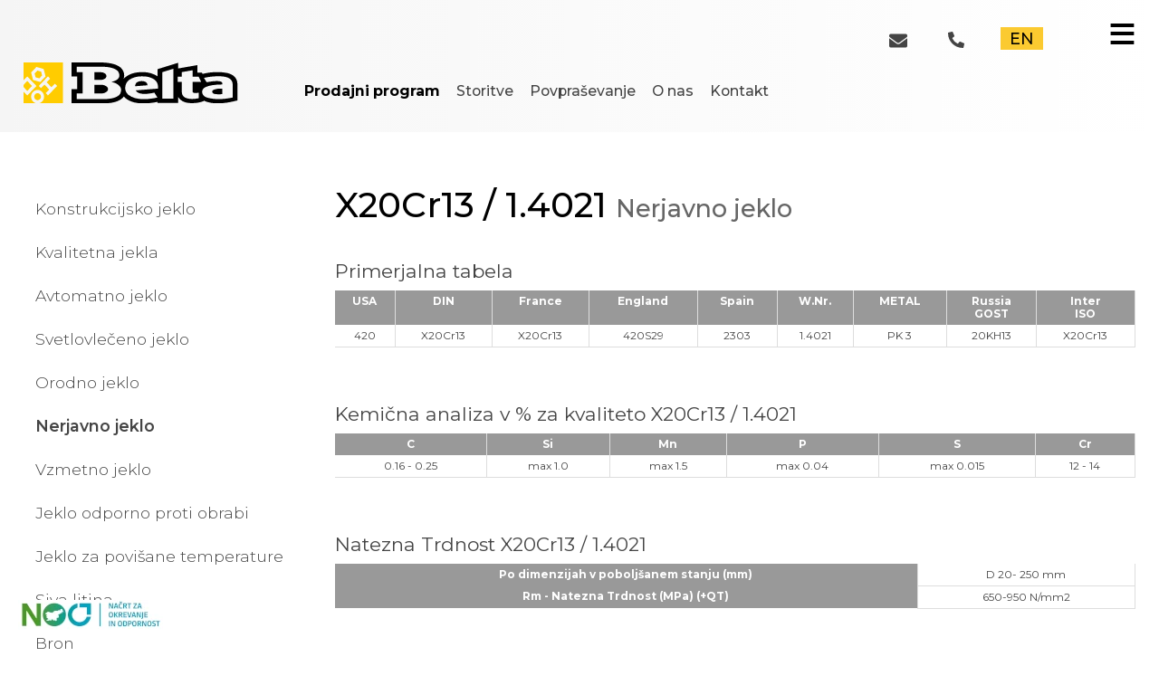

--- FILE ---
content_type: text/html; charset=UTF-8
request_url: https://www.belta.si/x20cr13-1-4021
body_size: 9471
content:
<!DOCTYPE html><html><head><title>X20CR13 / 1.4021 | NERJAVNO JEKLO</title><meta content='X20Cr13 / 1.4021, 420, X20Cr13, X20Cr13, 420S29, 2303, 1.4021, PK 3, 20KH13, X20Cr13, belta d.o.o.' name=Description><meta charset=utf-8><meta content=index,follow name=Robots>
<link rel=canonical href='https://www.belta.si/'><meta property=og:site_name content='Belta d.o.o.'>
<meta property=og:url content='https://www.belta.si/'>
<meta property=og:type content='website'>
<meta property=og:locale content='sl_SI'><meta property=og:title content='X20CR13 / 1.4021 | NERJAVNO JEKLO'>
<meta property=og:image content='https://www.belta.si/favicon/belta.jpg'>
<meta property=og:image:secure_url content='https://www.belta.si/favicon/belta.jpg'>
<meta property=og:description content='X20Cr13 / 1.4021, 420, X20Cr13, X20Cr13, 420S29, 2303, 1.4021, PK 3, 20KH13, X20Cr13, belta d.o.o.'>
<meta content='index,follow' name=Robots>
<link href=https://www.belta.si/doc2/favicon/belta-Favicon-32x32.png rel=icon sizes=32x32>
<link href=https://www.belta.si/doc2/favicon/belta-Favicon-192x192.png rel=icon sizes=192x192>
<link href=https://www.belta.si/doc2/favicon/belta-Favicon-180x180.png rel=apple-touch-icon-precomposed>
<link href=https://www.belta.si/doc2/favicon/belta-logo-icon-120x120.png rel=apple-touch-icon sizes=120x120>
<link href=https://www.belta.si/doc2/favicon/belta-logo-icon-152x152.png rel=apple-touch-icon sizes=152x152>
<link href=https://www.belta.si/doc2/favicon/belta-logo-icon-512x512.png rel=apple-touch-icon sizes=512x512>
<meta content=https://www.belta.si/doc2/favicon/belta-Favicon-270x270.png name=msapplication-TileImage>
<meta name=viewport content='width=device-width, initial-scale=1'><link href=https://www.belta.si/pic/min.css?102645 rel=stylesheet><body><div id=SideNav class=SideNavOff></div><span id=SideNavOpen></span>
								<div class=introMax11>
								
								<div class=sys><a href=https://en.belta.si title='english language'>EN</a><a class=pho href=tel:0038628215290 title=0038628215290><svg viewBox="0 0 512 512"><path d="m497.39 361.8-112-48a24 24 0 0 0-28 6.9l-49.6 60.6A370.66 370.66 0 0 1 130.6 204.11l60.6-49.6a23.94 23.94 0 0 0 6.9-28l-48-112A24.16 24.16 0 0 0 122.6.61l-104 24A24 24 0 0 0 0 48c0 256.5 207.9 464 464 464a24 24 0 0 0 23.4-18.6l24-104a24.29 24.29 0 0 0-14.01-27.6z"/></svg></a>
<a class=ema href=mailto:info@belta.si title=info@belta.si><svg viewBox="0 0 512 512"><path d="M502.3 190.8c3.9-3.1 9.7-.2 9.7 4.7V400c0 26.5-21.5 48-48 48H48c-26.5 0-48-21.5-48-48V195.6c0-5 5.7-7.8 9.7-4.7 22.4 17.4 52.1 39.5 154.1 113.6 21.1 15.4 56.7 47.8 92.2 47.6 35.7.3 72-32.8 92.3-47.6 102-74.1 131.6-96.3 154-113.7zM256 320c23.2.4 56.6-29.2 73.4-41.4 132.7-96.3 142.8-104.7 173.4-128.7 5.8-4.5 9.2-11.5 9.2-18.9v-19c0-26.5-21.5-48-48-48H48C21.5 64 0 85.5 0 112v19c0 7.4 3.4 14.3 9.2 18.9 30.6 23.9 40.7 32.4 173.4 128.7 16.8 12.2 50.2 41.8 73.4 41.4z"/></svg></a></div><div class=clear></div>
								
									<div class=wr1>
									
											

										
										
											<header class=he1>
											<h1><span>X20CR13 / 1.4021 | NERJAVNO JEKLO></span><a href=https://www.belta.si/ title='X20CR13 / 1.4021 | NERJAVNO JEKLO'><img src=https://www.belta.si/pic/belta.svg?102645  alt='Belta d.o.o.'></a></h1>
											</header>
											
											<nav id=na2><ul><li><a href=https://www.belta.si/domov title='Domov'>Domov</a></li><li class=on1><a href=https://www.belta.si/prodajni-program title='Prodajni program'>Prodajni program</a></li><li><a href=https://www.belta.si/storitve title='Storitve'>Storitve</a></li><li><a href=https://www.belta.si/povprasevanje title='Povpraševanje'>Povpraševanje</a></li><li><a href=https://www.belta.si/o-podjetju title='O nas'>O nas</a></li><li><a href=https://www.belta.si/kontakt title='Kontakt'>Kontakt</a></li></ul></nav>
											
											<div class=clear></div>
									
									</div>
								</div>
								<div id=max1bg><div class='wr1 cf'><aside id=as1><ul id=na3><li class=a0><a href=https://www.belta.si/konstrukcijsko-jeklo title='Konstrukcijsko jeklo'>Konstrukcijsko jeklo</a><li class=a0><a href=https://www.belta.si/kvalitetna-jekla title='Kvalitetna jekla'>Kvalitetna jekla</a><li class=a0><a href=https://www.belta.si/avtomatno-jeklo title='Avtomatno jeklo'>Avtomatno jeklo</a><li class=a0><a href=https://www.belta.si/svetlovleceno-jeklo title='Svetlovlečeno jeklo'>Svetlovlečeno jeklo</a><li class=a0><a href=https://www.belta.si/orodno-jeklo title='Orodno jeklo'>Orodno jeklo</a><li class=a1><a href=https://www.belta.si/nerjavno-jeklo title='Nerjavno jeklo'>Nerjavno jeklo</a><li class=a0><a href=https://www.belta.si/vzmetno-jeklo title='Vzmetno jeklo'>Vzmetno jeklo</a><li class=a0><a href=https://www.belta.si/jeklo-odporno-proti-obrabi title='Jeklo odporno proti obrabi'>Jeklo odporno proti obrabi</a><li class=a0><a href=https://www.belta.si/jeklo-za-povisane-temperature title='Jeklo za povišane temperature'>Jeklo za povišane temperature</a><li class=a0><a href=https://www.belta.si/siva-litina title='Siva litina'>Siva litina</a><li class=a0><a href=https://www.belta.si/bron title='Bron'>Bron</a><li class=a0><a href=https://www.belta.si/medenina title='Medenina'>Medenina</a><li class=a0><a href=https://www.belta.si/aluminij title='Aluminij'>Aluminij</a></ul></aside><section id=se3><h2 class=h21>X20Cr13 / 1.4021 <span>Nerjavno jeklo</span></h2><h3 class=h31>Primerjalna tabela</h3><table class=zebra2>
<tr><th>USA</th>
<th>DIN</th>
<th>France</th>
<th>England</th>
<th>Spain</th>
<th>W.Nr.</th>
<th>METAL</th>
<th>Russia<br>GOST</th>
<th>Inter<br>ISO</th>
</tr>
<tr>
<td data-label='USA'>420</td>
<td data-label='DIN'>X20Cr13</td>
<td data-label='France'>X20Cr13</td>
<td data-label='England'>420S29</td>
<td data-label='Spain'>2303</td>
<td data-label='W.Nr.'>1.4021</td>
<td data-label='METAL'>PK 3</td>
<td data-label='Russia GOST'>20KH13</td>
<td data-label='Inter ISO'>X20Cr13</td>
</tr>
</table><br><br><h3 class=h31>Kemična analiza v % za kvaliteto  X20Cr13 / 1.4021</h3>
<table class=zebra2>
<tr>
<th>C</th>
<th>Si</th>
<th>Mn</th>
<th>P</th>
<th>S</th>
<th>Cr</th>
</tr>
<tr>
<td data-label='C'>0.16 - 0.25</td>
<td data-label='Si'>max   1.0</td>
<td data-label='Mn'>max   1.5</td>
<td data-label='P'>max   0.04</td>
<td data-label='S'>max   0.015</td>
<td data-label='Cr'>12 - 14</td>

</tr>

</table>
<br><br><h3 class=h31>Natezna Trdnost X20Cr13 / 1.4021</h3><table class=zebra><tr><th><b>Po dimenzijah v poboljšanem stanju (mm)</b></th><td data-label='Po dimenzijah v poboljšanem stanju (mm)'>D 20- 250 mm</td></tr><tr><th><b>Rm - Natezna Trdnost (MPa) (+QT)</b></th><td data-label='Rm - Natezna Trdnost (MPa) (+QT)'>650-950 N/mm2</td></tr></table><br><br><div class=box1><h3 class=h31>Oblika</h3><ul><li><svg viewBox="0 0 2.646 2.646"><circle cx="1.323" cy="1.323" r="1.323"/></svg>  okrogla<li><svg viewBox="0 0 2.646 2.646"><path d="M0 0h2.646v2.646H0z"/></svg>  kvadratna<li><svg viewBox="0 0 3.175 2.646"><path d="M0 .794h3.242v1.852H0z"/></svg>  ploščata</ul></div><div class=box1><h3 class=h31>Termična obdelava</h3><ul><li>poboljšano</ul></div><div class=box2><h3 class=h31>Predelava jekla</h3><ul><li>valjano<li>kovano<li>luščeno<li>vlečeno</ul></div></section></div></div>
		<div class=clear></div>
	<div class=max3bg>
			<div class=pov1>
				

   		 	<span>Imate vprašanje?<br>Pošljite nam sporočilo<br><br><br>
				<a href=kontakt title='Kontaktirajte nas'>Kontaktirajte nas</a>
				</span>
			
				<svg viewBox="0 0 173.567 168.01"><path fill="#fc0" d="m66.014 156.758-44.027-11.315c-.239-.088-.997-2.726-2.894-10.075l-7.925-30.616-8.26-31.911L0 61.591l4.487-4.365 10.142-9.893 10.723-10.475 21.644-21.145L63.255 0c.462 0 86.375 22.406 86.545 22.571.125.122 1.329 4.151 2.673 8.952l4.762 16.974 10.367 36.857 3.842 13.656 2.122 7.545-.769.796c-.423.438-3.594 3.546-7.046 6.906l-12.798 12.462-42.822 41.253c-.228-.011-20.08-5.057-44.117-11.215zm49.43-45.081 16.649-15.966-2.148-7.943-4.778-17.642-3.749-13.87-1.149-4.203c-.023-.018-10.216-2.579-22.665-5.693l-22.635-5.661-3.057 2.886-8.819 8.312L43.64 70.228l-2.154 2.031 5.838 21.435 6.014 21.718c.164.263 44.078 12.165 45.054 12.211.28.013 5.55-4.915 17.054-15.947z"/></svg>
				
				<div class=clear></div>
			</div>
			
			<div class=clear></div>
		
			
				<div class=wr1>
				
				
								<div class=fot>	
								
									<div>	
										<a href=#><svg viewBox="0 0 512 512"><path fill="#1a1a1a" d="M352 0H160C71.648 0 0 71.648 0 160v192c0 88.352 71.648 160 160 160h192c88.352 0 160-71.648 160-160V160C512 71.648 440.352 0 352 0Zm112 352c0 61.76-50.24 112-112 112H160c-61.76 0-112-50.24-112-112V160C48 98.24 98.24 48 160 48h192c61.76 0 112 50.24 112 112z"/><path fill="#1a1a1a" d="M256 128c-70.688 0-128 57.312-128 128s57.312 128 128 128 128-57.312 128-128-57.312-128-128-128zm0 208c-44.096 0-80-35.904-80-80 0-44.128 35.904-80 80-80s80 35.872 80 80c0 44.096-35.904 80-80 80z"/><circle cx="393.6" cy="118.4" r="17.056" fill="#1a1a1a"/></svg></a> 
										<a href=https://www.facebook.com/belta.doo.7?locale=sl_SI title='Belta Facebook' target=_blank>	<svg viewBox="0 0 512 512"><path d="M512 85.339C512 40.499 471.518 0 426.667 0H85.333C40.483 0 0 40.5 0 85.339v341.322C0 471.501 40.482 512 85.339 512H256V318.578h-62.578v-85.334H256V200c0-57.339 43.054-108.977 96-108.977h68.978v85.334H352c-7.55 0-16.356 9.164-16.356 22.892v33.996h85.334v85.334h-85.334V512h91.023c44.85 0 85.333-40.5 85.333-85.339Z" fill="#1a1a1a"/></svg></a>
									</div>	

									<div>		
										<a href=prodajni-program title='Prodajni program'>Prodajni program</a>
										<a href=storitve title='Storitve'>Storitve</a>
										<a href=povprasevanje title='Povpraševanje'>Povpraševanje</a>
										<a href=o-podjetju title='O nas'>O nas</a>
										<a href=kontakt title='Kontakt'>Kontakt</a>
									</div>

									<div>	
										Belta d.o.o.<br>
										Šentjanž pri Dravogradu 143<br>
										SI 2373 Šentjanž pri Dravogradu
									</div>


									<div>	


										<a href=tel:038628215290 title='+ 386 (0)2 82 15 290'>T: + 386 (0)2 82 15 290</a>
										<a href=mailto:info@belta.si title=info@belta.si>E: info@belta.si</a><br><br>




									</div>
									
									<div>	
										<a href=#><svg viewBox="0 0 512 512"><path d="M464.468 199.685c8.152 8.14 8.152 21.359 0 29.508-8.142 8.143-21.363 8.143-29.508 0L276.914 71.16v419.91c0 11.56-9.373 20.931-20.932 20.931-11.567 0-20.935-9.372-20.935-20.931V71.37L77.004 229.41c-3.91 3.884-9.221 6.155-14.756 6.155-5.539 0-10.844-2.17-14.76-6.156-3.947-3.88-6.144-9.278-6.068-14.862a21.43 21.43 0 0 1 6.069-14.863L241.112 6.06a20.455 20.455 0 0 1 14.87-6.058c5.548.03 10.86 2.17 14.856 6.058z"/></svg></a> 
									</div>
								</div>	


									<div class=fotNum>
										<b>Davčna št.:</b> SI15833682 | 
										<b>Matična št.:</b> 5559642000 | 
										<b>IBAN:</b> SI56 3400 0101 4384 654 | 
										<b>BIC:</b> KSPKSI22XXX
									</div>	

					
					
				
										<div class=fotLogo>
										<svg viewBox="0 0 132.292 24.342"><path fill="#4d4d4d" fill-rule="evenodd" d="M24.563 24.631V.291H.208v10.531l2.315-2.284 5.636 5.643-5.636 5.663L.208 17.56v7.01h24.355zm-7.95-14.735-2.114 2.163 2.919 2.947 2.214-2.163 1.308 1.348-5.636 5.693-1.409-1.368 2.214-2.162-3.019-2.937-2.113 2.142-1.309-1.338 5.636-5.683zm-4.026-5.763 1.208 4.476-3.221 3.269-4.529-1.207-1.107-4.456 3.22-3.28zm-.302 18.527c-.171.256-.308.499-.604.775-.805.784-1.747 1.136-2.854 1.136s-1.977-.352-2.782-1.136c-.805-.785-1.208-1.73-1.208-2.837 0-1.096.403-2.042 1.208-2.826.201-.181.302-.322.503-.453a4.075 4.075 0 0 1 2.315-.714c1.107 0 2.013.382 2.818 1.167.805.784 1.208 1.73 1.208 2.826 0 .775-.201 1.459-.604 2.062z"/><path fill="#4d4d4d" fill-rule="evenodd" d="m11.681 8.025-.604-2.323-2.315-.604-1.71 1.68.603 2.314 2.315.643z"/><ellipse cx="8.873" cy="20.559" fill="#4d4d4d" rx="2.114" ry="2.112"/><path fill="#4d4d4d" fill-rule="evenodd" d="M.208 13.638v1.227l2.315 2.313 2.918-2.957-2.918-2.937zM132.5 22.873V12.9l-.024-.301-.032-.288-.042-.283-.051-.274-.07-.274-.07-.264-.087-.26-.093-.246-.112-.25-.116-.237-.134-.232-.135-.222-.153-.223-.163-.213-.172-.21-.18-.194-.2-.2-.204-.185-.219-.186-.222-.171-.242-.172-.246-.162-.264-.158-.265-.144-.283-.148-.293-.135-.301-.13-.311-.12-.33-.121-.33-.111-.348-.107-.353-.093-.469-.088-.464-.079-.469-.074-.464-.06-.938-.112-.473-.046-.469-.033-.478-.037-.474-.023-.478-.018-.473-.01-.483-.009h-.478l-.483.005-.478.018-.975.042-.975.074-.984.093-.984.125-.994.144-.501.084-.497.092-1.002.195-.506.107-.502.12-.394-.807-2.776.08v-4.5L95.919 3.88V.485L83.167 4.293v4.222l-.298-.186-.297-.171-.301-.167-.302-.153-.311-.158-.311-.144-.316-.139-.31-.125-.326-.13-.325-.116-.33-.116-.324-.102-.34-.102-.334-.088-.338-.089-.34-.074-.352-.079-.348-.065-.358-.06-.353-.046-.366-.051-.362-.037-.367-.033-.367-.018-.376-.024-.376-.009-.38-.01-.381.005-.39.005-.39.019-.395.018-.39.033-.403.018-.39.033-.39.037-.381.046-.38.047-.367.055-.367.06-.353.075-.357.07-.344.083-.344.088-.334.102-.334.098-.32.11-.32.117-.307.125-.311.12-.302.135-.297.14-.288.153-.288.148-.273.162-.274.167-.265.177-.265.176-.255.186-.25.19-.242.204-.241.2-.228.213-.227.218-.218.232.065-.195.06-.186.102-.375.074-.38.056-.372.014-.19.01-.186.004-.185v-.186l-.01-.185-.013-.186-.047-.367-.037-.185-.042-.186-.046-.185-.051-.186-.06-.185-.066-.186-.148-.362-.176-.37-.098-.186-.102-.177-.111-.185-.117-.177-.25-.361-.214-.237-.218-.227-.237-.223-.246-.209-.264-.209-.274-.194-.293-.19-.297-.182-.32-.18-.33-.168-.343-.162-.353-.148-.371-.149-.381-.134-.4-.135-.403-.12-.427-.121-.437-.107-.455-.107-.464-.092L54 .777l-.487-.079-.506-.079-.515-.06-.539-.065-.543-.051-.562-.046-.57-.033-.59-.032-.6-.019-.612-.019-.622-.004L30.05.3v8.34h3.519v7.567H30.05v8.392h19.168l.297-.005h.302l.297-.004h.297l.288-.01.144-.004h.148l.14-.01.143-.004.288-.01.274-.018.279-.014.543-.037.529-.046.26-.028.26-.023.25-.037.251-.033.246-.037.121-.019.125-.013.116-.024.121-.018.242-.037.232-.047.116-.023.12-.018.223-.052.228-.046.44-.102.214-.06.214-.056.102-.032.107-.028.213-.056.098-.037.102-.033.2-.064.194-.07.195-.065.376-.148.186-.08.186-.074.172-.083.176-.079.084-.046.088-.042.171-.084.163-.092.167-.088.158-.093.079-.047.083-.041.149-.102.149-.098.292-.204.279-.213.134-.112.065-.055.07-.051.06-.06.065-.056.125-.112.121-.12.12-.116.112-.126.116-.12.218-.25.177.18.186.181.185.172.195.171.195.163.204.167.423.315.213.144.223.149.223.139.232.139.232.13.242.13.246.125.255.125.25.111.26.112.26.102.27.107.27.097.278.097.57.177.289.079.297.078.297.07.306.07.307.06.315.065.32.056.33.055.655.084.334.037.343.037.344.028.353.028.353.018.362.023.362.01.371.009h.372l.38.005.38-.01.39-.004.39-.014.4-.014.803-.051.409-.033.417-.032.418-.042.427-.042.427-.046.437-.046.436-.06.446-.061.445-.065.455-.065.455-.074.465-.074.464-.084.473-.079v.58H95.92v-3.46l.13.194.139.19.144.186.153.18.153.173.163.167.162.162.172.162.172.149.18.148.182.14.19.139.19.13.2.125.2.12.213.116.21.102.217.102.219.098.232.093.227.083.237.079.241.074.251.074.246.06.255.056.26.051.27.051.269.038.278.037.279.032.288.028.622.032.306.01h.074l.08.004.157.01h.222l.079.004.306.005h.599l.144-.01.149-.004.297-.01.585-.032.575-.046.14-.019.07-.009.073-.005.288-.027.557-.08.274-.046.279-.046.269-.056.135-.028.139-.023.13-.032.135-.028.269-.056.26-.07.13-.037.065-.018.07-.014.52-.148.51-.163.25-.088.126-.046.13-.042v-.325l.227.098.237.102.478.19.488.172.246.083.255.084.25.074.26.074.525.14.265.06.274.06.552.116.274.046.283.047.283.041.293.047.288.032.297.037.599.06.608.042.306.014.316.019.31.004.321.01.32.004.33.005.655-.014.33-.01.338-.009.334-.018.344-.019.343-.023.353-.023.348-.033.358-.032.72-.074.728-.093.367-.051.376-.047.371-.06.381-.06.766-.125.775-.144.39-.08.4-.073.394-.088.404-.084.404-.093.413-.088.408-.097.418-.098zm-2.967-9.955v8.225l-.58.111-.571.107-.566.097-.558.098-.561.083-.548.08-.548.069-.538.07-.539.05-.529.047-.53.041-.52.038-.52.023-.51.018-.506.014-.496.005-.502-.01-.492-.013-.492-.024-.478-.023-.483-.037-.469-.042-.469-.05-.46-.052-.459-.07-.45-.069-.45-.079-.441-.083-.441-.098-.432-.102-.432-.106-.418-.116-.167-.06-.158-.061-.157-.065-.144-.06-.149-.075-.14-.07-.134-.073-.125-.075-.13-.083-.12-.084-.117-.088-.107-.083-.111-.098-.098-.092-.097-.098-.088-.097-.093-.107-.084-.107-.079-.111-.07-.107-.073-.12-.06-.116-.061-.12-.051-.122-.056-.13-.042-.13-.041-.134-.033-.13-.032-.144-.024-.139-.023-.144-.014-.143.01-.246.036-.237.047-.227.07-.218.078-.218.102-.2.112-.2.139-.185.144-.185.167-.172.176-.172.205-.153.213-.153.232-.139.246-.135.27-.125.413-.18.218-.084.227-.08.479-.152.246-.074.264-.065.534-.135.274-.065.292-.056.293-.06.306-.05.627-.098.32-.051.335-.042.682-.079.348-.037.367-.033.367-.032.38-.023.776-.051.394-.023.409-.014.413-.014.422-.01.868-.013v-.738l-.028-.144-.041-.125-.065-.125-.075-.112-.102-.106-.111-.098-.135-.093-.148-.079-.172-.078-.186-.065-.204-.06-.218-.052-.242-.05-.255-.033-.279-.033-.287-.014-.316-.018-.33-.005h-.348l-.362.014-.385.014-.4.028-.417.032-.437.042-.455.042-.473.06-.492.06-.506.075-.53.074-.542.088-.562.093-.576.107-1.639-2.594 1.133-.246.567-.106.575-.098 1.142-.171 1.151-.135 1.147-.107 1.156-.07.576-.022.58-.014.576-.005.584.005.497-.005.483.014.469.019.455.032.436.032.423.052.408.055.395.07.376.07.362.078.348.088.334.102.316.107.302.116.287.125.279.14.255.134.242.153.227.158.214.172.195.171.185.19.167.19.158.21.135.208.12.218.107.227.098.242.074.246.065.255.047.264zm-20.946-4.13 1.51 3.025h-5.27v5.772l.005.074.019.074.023.07.032.07.033.06.046.065.051.055.065.056.06.046.075.047.079.037.093.041.088.033.102.032.107.028.12.028.117.014.13.019.134.009.144.01h.144l.158.004.162-.005h.177l.172-.014.185-.014.19-.018.2-.019.2-.028.213-.023.219-.032.232-.033v3.29l-.335.064-.325.06-.325.056-.315.056-.627.084-.306.037-.302.032-.302.023-.297.019-.292.014-.284.01h-.561l-.274-.006-.27-.009-.533-.046-.26-.028-.255-.033-.256-.041-.246-.042-.478-.102-.241-.065-.233-.065-.227-.07-.223-.074-.223-.083-.213-.084-.214-.093-.204-.092-.237-.163-.111-.083-.102-.08-.2-.175-.18-.181-.173-.2-.153-.2-.074-.106-.065-.102-.116-.218-.06-.12-.052-.117-.088-.236-.042-.126-.032-.12-.033-.13-.023-.125-.028-.135-.018-.13-.023-.273-.01-.144v-.289l.01-.144v-5.674h-2.587V8.79h2.586V6.038l6.657-1.128v3.88h3.76zM92.934 4.044v17.782h-6.769V6.07zm-27.31 6.625.213-.144.223-.135.45-.26.228-.125.236-.116.479-.213.236-.107.246-.097.497-.177.25-.088.26-.074.525-.14.26-.069.27-.055.543-.102.552-.084.279-.037.287-.028.284-.028.292-.018.59-.023.598-.01.302.005.311.014.534-.005.265.005.269.014.52.032.255.023.26.033.246.028.25.037.247.042.246.05.237.047.241.056.474.125.455.134.222.075.228.083.436.172.214.093.218.102.204.097.21.107.203.111.205.12.195.117.2.125.394.264.144.116.139.126.135.125.13.13.241.264.111.135.112.144.195.283.176.301.08.153.073.158.14.32.055.162.051.167.093.34.065.347.028.176.023.186.019.366.005.19v.195l-.02.395-.036.403-13.718 1.077.056.097.065.102.065.098.074.102.153.18.172.181.181.163.097.074.107.079.102.07.112.074.237.134.116.056.125.06.265.112.273.097.144.046.154.047.301.079.158.032.167.037.163.028.171.028.358.051.176.014.186.018.186.014.195.014.394.014.413.005.423-.01.218-.009.228-.004.222-.019.232-.014.479-.032.236-.028.246-.023.506-.06.516-.075.264-.042.274-.037.543-.097.279-.051.288-.047.283-.06.292-.056.6-.12 1.898 2.932-.785.153-.766.144-.38.06-.372.065-.371.056-.362.06-.729.097-.71.093-.353.037-.344.037-.343.033-.334.032-.673.042-.655.037-.325.01-.316.009-.315.004-.307.005-.31-.005-.302-.004-.6-.019-.296-.018-.288-.014-.288-.024-.279-.018-.561-.065-.543-.074-.27-.047-.26-.041-.26-.051-.25-.047-.506-.116-.488-.125-.241-.074-.232-.07-.232-.074-.223-.074-.45-.172-.432-.18-.214-.098-.204-.098-.204-.102-.195-.102-.2-.111-.19-.112-.19-.116-.182-.116-.185-.125-.177-.125-.176-.13-.167-.125-.21-.19-.19-.19-.18-.195-.168-.195-.157-.204-.144-.205-.135-.213-.116-.213-.06-.116-.051-.112-.098-.222-.083-.232-.07-.232-.065-.241-.047-.242-.037-.25-.023-.25-.023-.404.005-.385.023-.385.05-.367.07-.366.093-.348.116-.348.144-.33.158-.33.181-.32.204-.31.232-.292.251-.293.274-.283.297-.273zm-7.047-5.303.144.162.139.172.12.176.117.19.092.186.089.2.07.204.064.213.056.232.051.232.014.111.018.116.024.223.004.213-.004.103v.106l-.024.204-.032.204-.028.093-.014.047-.01.05-.032.093-.027.098-.08.185-.023.042-.018.047-.042.092-.056.084-.027.042-.024.046-.055.084-.056.088-.13.167-.037.037-.033.042-.07.083-.162.149-.167.148-.093.07-.093.074-.195.139-.213.13-.223.13-.12.06-.121.065-.246.12-.07.024-.065.028-.135.055-.139.051-.14.056-.296.102-.153.046-.149.052-.084.018-.079.023-.162.047-.167.041-.163.047-.348.083-.18.037-.177.042.427.079.413.097.4.098.39.116.366.116.357.134.344.144.33.153.31.153.298.172.283.18.274.191.125.093.125.102.242.209.227.218.218.227.098.111.093.116.088.121.084.12.074.121.07.12.13.256.102.255.083.265.056.264.023.14.019.138.009.274v.14l-.005.148-.014.139-.018.148-.023.149-.028.148-.037.149-.042.148-.047.153-.05.158-.121.31-.14.326-.055.088-.056.093-.12.176-.07.083-.065.088-.07.084-.037.042-.033.046-.162.158-.167.158-.093.074-.046.037-.042.042-.093.074-.093.079-.209.139-.213.14-.116.064-.06.033-.057.037-.236.13-.256.12-.134.056-.13.06-.279.111-.283.112-.153.046-.079.023-.074.028-.158.047-.079.023-.074.028-.325.092-.167.042-.168.047-.176.037-.176.041-.358.075-.185.032-.186.037-.098.014-.093.019-.19.037-.4.055-.408.056-.213.023-.209.028-.214.023-.213.028-.45.037-.455.037-.121.005-.116.01-.232.018-.474.028h-17.44V18.74h3.592V6.107H33.29V2.832l16.564.028.39.014.385.018.376.024.372.032.357.033.357.037.349.041.338.047.33.046.32.051.316.056.311.065.297.065.293.07.283.074.283.078.265.075.26.083.255.088.246.093.237.093.227.102.223.102.218.111.2.107.2.116.19.12.185.126.172.125.172.135.162.134z"/><path fill="#4d4d4d" fill-rule="evenodd" d="M123.169 19.041v-3.205l-.344-.014h-.664l-.315.009-.32.01-.307.018-.306.018-.293.033-.297.028-.283.042-.283.041-.27.051-.274.051-.26.06-.255.066-.246.074-.232.065-.209.079-.195.078-.172.098-.162.097-.14.107-.12.111-.102.126-.051.06-.037.07-.033.07-.023.078-.023.074-.01.084-.004.18.014.103.023.102.028.093.042.097.041.088.056.088.06.08.07.083.07.07.083.073.088.065.102.065.103.056.116.056.116.05.13.052.153.037.19.037.218.037.246.037.126.014.144.019.301.037.33.028.357.037.367.018.372.01.371-.005.38-.01.377-.027.38-.037.386-.051.39-.06zm-46.172-5.186-.014-.158-.018-.148-.028-.144-.028-.135-.037-.134-.042-.126-.051-.125-.056-.116-.065-.116-.07-.107-.078-.106-.08-.098-.088-.097-.092-.088-.103-.088-.106-.075-.116-.078-.121-.07-.13-.07-.135-.06-.144-.06-.143-.051-.154-.051-.158-.037-.171-.042-.172-.033-.181-.027-.186-.019-.195-.023-.195-.01-.204-.009h-.209l-.255.005-.237.018-.237.019-.218.028-.218.028-.209.041-.204.042-.19.056-.19.05-.177.061-.172.065-.163.074-.157.074-.144.084-.144.088-.126.098-.13.092-.116.107-.111.107-.097.12-.098.116-.084.13-.078.13-.07.144-.07.14-.05.152-.052.153-.032.163-.033.162-.023.176-.019.177-.004.185 7.678-.584zm-26.4-3.86.055-.046.028-.024.033-.018.116-.084.107-.092.046-.047.01-.014.013-.01.028-.018.019-.027.009-.014.014-.01.046-.046.084-.093.074-.102.07-.093.055-.106.051-.102.042-.112.037-.102.024-.111.023-.112V8.58l.004-.028.01-.056.004-.11-.004-.121-.014-.116-.023-.112-.024-.111-.037-.111-.042-.107-.05-.102-.056-.098-.07-.102-.074-.097-.084-.098-.088-.092-.097-.093-.107-.088-.116-.084-.116-.083-.126-.084-.125-.07-.13-.069-.125-.06-.135-.06-.135-.052-.139-.05-.135-.042-.148-.042-.144-.033-.149-.032-.148-.023-.158-.023-.158-.014-.162-.01h-4.266v4.556h4.108l.158-.01.162-.009.158-.018.158-.019.148-.028.149-.027.144-.038.148-.037.135-.046.14-.046.134-.056.135-.056.125-.065.13-.065.125-.074zm-6.383 3.563v5.182h4.108l.209-.01.213-.013.205-.019.204-.023.195-.033.097-.018.102-.014.19-.037.094-.023.097-.019.181-.056.181-.055.177-.06.176-.066.167-.074.167-.074.037-.023.042-.019.084-.037.162-.083.153-.103.075-.05.079-.047.065-.056.032-.027.037-.024.135-.102.116-.111.051-.056.056-.05.097-.112.047-.056.046-.05.07-.121.004-.019.01-.014.018-.028.037-.055.056-.121.051-.12.033-.13.013-.065v-.019l.005-.014.01-.028.013-.13.005-.065v-.032l.005-.028-.01-.134-.014-.13-.028-.13-.032-.126-.051-.125-.056-.12-.07-.121-.07-.111-.092-.116-.097-.112-.107-.111-.116-.102-.135-.107-.134-.102-.154-.097-.153-.093-.162-.093-.163-.079-.167-.079-.167-.07-.176-.069-.177-.06-.18-.056-.182-.046-.19-.051-.19-.037-.2-.037-.195-.024-.204-.027-.205-.014-.213-.014h-.21z"/></svg>
										</div>
				
					
										<div class=fotRig>
											<div>
											© 2026 Belta d.o.o. | Vse pravice pridržane
											</div>
											<div>
											<a href=https://www.belta.si/doc2/podjetje/splosni-pogoji-poslovanja.pdf target=_blank title='Splošni pogoji poslovanja'>Splošni pogoji poslovanja</a>
											</div>
										</div>
				
				</div>
			
</div>


<div id=banner><a href=https://www.belta.si/nakup-novih-tracnih-zag-doall title='Nakup novih tračnih žag DOALL'><img src=webp/noo.webp alt='Nakup novih tračnih žag DOALL' width=160px height:33px></a></div>
<script src=https://www.belta.si/pic/plugin.js?222645></script>




--- FILE ---
content_type: text/css
request_url: https://www.belta.si/pic/min.css?102645
body_size: 4198
content:
@import "https://fonts.googleapis.com/css2?family=Montserrat:wght@100..900&display=swap";.wr1{position:relative;max-width:1490px;margin:0 auto}.he1{float:left;margin:0 0 30px;width:20%;overflow:hidden}.he1 h1{float:left;z-index:10;width:100%;overflow:hidden}.he1 img{width:100%;height:auto}.he1 span{display:none}.img100{width:100%;height:auto;float:left}.img100pad{margin:100px 0 0}.sys{float:right;font-weight:500;margin:25px 10% 0 0;width:200px}.sys a:link,.sys a:visited{float:right}.pho svg{fill:#444;display:inline;width:18px;height:auto;padding:10px;margin:0 30px 0 0}.pho svg:hover{fill:#FBCA30;display:inline}.ema svg{fill:#444;display:inline;width:20px;height:auto;padding:10px;margin:0 25px 0 0}.ema svg:hover{fill:#FBCA30;display:inline}.sys a:nth-child(1):link,.sys a:nth-child(1):visited{color:#000;background:#FBCA30;margin:5px 0;padding:2px 10px;text-decoration:none}.sys a:nth-child(1):hover{background:#333;color:#FBCA30}#banner{position:fixed;bottom:20px;left:20px;transition:opacity 0.3s ease-in-out;z-index:2;padding:0;background:#fff;transition:box-shadow 0.3s ease}#banner:hover{box-shadow:2px 2px 20px rgba(36,36,36,0.8)}.introMax1{position:relative;width:100%;height:1010px;background:#f5f5f5;background:url(../svg/bg2.svg) no-repeat 0 0,url(../webp/bg6.webp?2) no-repeat 100% 0,linear-gradient(90deg,rgba(245,245,245,1) 0%,rgba(255,255,255,1) 100%);background-size:contain,contain,cover}.introMax11{position:relative;width:100%;background:#f5f5f5;background:linear-gradient(90deg,rgba(245,245,245,1) 0%,rgba(255,255,255,1) 100%)}.introSvg1{position:absolute;top:43%;right:5%;width:656px;z-index:1}.introL{float:left;width:43%;color:#666;margin:18% 0 0;line-height:1.5}.introHref1{position:absolute;top:70%;right:10%;z-index:3}.introHref1 a{display:flex;align-items:center;justify-content:center;width:70%;background:#fff;font-size:90%;color:#000;padding:30px 60px;margin:0;text-decoration:none;font-weight:600;border-radius:10px;z-index:3;float:right}.introHref1 a:hover{background:#000;color:#fff}.introHref1 a:hover svg{fill:#fff}.introHref1 a:link,.introHref1 a:visited{float:right;text-decoration:none}.introHref1 svg{width:20px;height:auto;fill:#000;margin-left:10px}.introL h2{font-size:175%;font-weight:600;color:#444;margin:0 0 15px}.introL a:link,.introL a:visited{background:#000;color:#fff;padding:10px 20px;margin:0;text-decoration:none;float:left;font-weight:600;border-radius:10px;margin:45px 0 0 0}.introL a:hover{background:#FC0;color:#000}.wrVid{width:750px;margin:240px auto;text-align:center}.wrVid img{width:100%;height:auto;float:left;margin:0 0 60px;border-radius:10px}#vidBut{cursor:pointer}#vidBut span{background:#FC0;color:#000;padding:10px 50px;margin:0;text-decoration:none;font-weight:600;border-radius:10px;margin:45px 0 0 0}#vidBut:hover span{background:#000;color:#fff}.popup-overlay{position:fixed;top:0;left:0;width:100%;height:100%;background-color:rgba(0,0,0,0.8);display:none;justify-content:center;align-items:center;z-index:1000}.popup-overlay iframe{width:80%;height:80%;border:none}.popup-overlay.active{display:flex}.max1bg{width:100%;background:#F9F9F9}.max1bgpad{float:left;width:90%;text-align:center;margin:150px 5% 90px;color:#666}.max1bgpad h3{color:#444;font-size:160%;font-weight:600;margin:0 0 50px}.max2bg{width:100%;background:#FC0}.max2bgpadL{width:35%;float:left;margin:138px 0;font-size:140%;line-height:1.6}.max2bgpadR{width:55%;float:right;margin:138px 0}.max2bgpadL h3{color:#444;font-size:220%;font-weight:600;margin:0 0 30px;line-height:1.3}.certbg{float:left;width:82%;margin:80px 5%;background:#F2F2F2;padding:50px 3%;border-radius:10px;display:flex;justify-content:space-between;align-items:center}.certbgL{font-size:230%;font-weight:500;display:flex;align-items:center}.certbgR a{font-size:130%;display:flex;align-items:center;justify-content:flex-end;color:gray}.certbgR svg{width:35px;height:auto;margin-left:10px;fill:#B3B3B3}.max3bg{float:left;width:100%;background:#F9F9F9;padding:60px 0}.pov1{position:relative;max-width:500px;margin:0 auto;text-align:center;position:relative}.pov1 svg{width:100%;height:auto}.pov1 svg path{fill:#fff}.pov1 span{position:absolute;top:42%;left:50%;width:100%;font-size:140%;font-weight:500;transform:translate(-50%,-50%)}.pov1 a:link,.pov1 a:visited{background:#FC0;color:#000;padding:7px 25px;font-size:80%;margin:0;text-decoration:none;font-weight:500;border-radius:10px;margin:45px 0 0 0}.pov1 a:hover{background:#000;color:#fff}.slideshow-container{width:90%;overflow:hidden;position:relative;float:left;margin:0 0 240px}.slideshow-containerR{width:10%;overflow:hidden;position:relative;float:right}.counter{text-align:right;font-size:150%;font-weight:600;margin-bottom:50px;color:#444}.slide-wrapper{display:flex;transition:transform .5s ease;touch-action:none}.slide{display:flex;justify-content:center;align-items:stretch;flex:0 0 33.33%;text-align:center}.slide a{display:flex;flex-direction:column;justify-content:center;background-color:#fff;width:90%;margin:0 5%;padding:0;box-sizing:border-box;color:#444;font-weight:600;font-size:120%}.slide span{padding:30px 1%}.slide img{width:100%;height:auto}@media only screen and (max-width:600px){.slide{flex:0 0 100%}}.prev,.next{float:right;display:flex;justify-content:center;background-color:#FC0;border-radius:50%;height:45px;width:45px;text-align:right;margin:20px 0}.prev svg,.next svg{width:17px;height:auto}.prev svg{transform:rotateY(180deg)}.fotNum{width:85%;margin:0 0 180px 15%;float:left}.fot{width:100%;float:left;margin:85px 0}.fot div:nth-child(1){width:15%;float:left}.fot div:nth-child(2){width:22%;float:left}.fot div:nth-child(3){width:33%;float:left}.fot div:nth-child(4){width:20%;float:left}.fot div:nth-child(5){width:10%;float:left}.fot div:nth-child(1) svg{width:30px;height:auto;margin:0 20px 0 0}.fot div:nth-child(2) a:link,.fot div:nth-child(2) a:visited{display:block;color:#444;padding:0 0 5px;margin:0 0 10px;text-decoration:none}.fot div:nth-child(2) a:hover{color:#000}.fot div:nth-child(3){color:#444;line-height:1.7}.fot div:nth-child(4) a:link,.fot div:nth-child(4) a:visited{display:block;color:#444;padding:0 0 5px;margin:0 0 10px;text-decoration:none}.fot div:nth-child(4) a:hover{color:#000}.fot div:nth-child(5){width:10%;float:right;text-align:right}.fot div:nth-child(5) a:link,.fot div:nth-child(5) a:visited{float:right;display:flex;justify-content:center;background-color:#FC0;border-radius:50%;height:45px;width:45px;text-align:right}.fot div:nth-child(5) svg{width:17px;height:auto}.fotLogo svg{width:480px}.fotRig{width:100%;float:left;margin:50px 0}.fotRig div:nth-child(1){width:50%;float:left;color:#999}.fotRig div:nth-child(2){width:50%;float:left;color:#999;text-align:right}.fotRig div:nth-child(2) a:link,.fotRig div:nth-child(2) a:visited{color:#999;text-decoration:none}.fotRig div:nth-child(2) a:hover{color:#000}.h21{color:#000;font-size:220%;margin:10px 0 40px;line-height:1.1;font-weight:500}.h22{color:#333;font-size:40px;margin:50px 0 100px;line-height:1.1}.h31{color:#000;font-size:120%;line-height:1.1;margin:20px 0 10px;font-weight:400;color:#444}.h21 span{font-size:70%;color:#666}.box1{width:30%;float:left;margin:0 5% 0 0}.box2{width:30%;float:right}.box1 ul,.box2 ul{background:#fff;margin:0 0 40px}.box1 li,.box2 li{padding:5px;border-bottom:1px solid #ddd}.shape{float:left;margin:3px 10px 0 0;width:12px;height:10px}.shapeB{float:right}.shapeB svg{width:12px;height:auto;margin:0 0 0 20px}.box1 svg{width:12px;height:auto;margin:0;float:right}table{border-collapse:collapse;text-align:center;margin:0}table td,table th{padding:0}.zebra,.zebra2{width:100%;font-size:12px}.zebra th,.zebra2 th{vertical-align:top;background:#999;color:#fff;font-weight:700;padding:5px;border-right:1px solid #ddd}.zebra td,.zebra2 td{vertical-align:top;border-right:1px solid #ddd;padding:5px;background:#fff;border-bottom:1px solid #ddd}.cert img{float:left;width:200px;height:auto}#form1{width:100%;float:left;text-align:left;font-size:90%}#form1 fieldset{border:0}.formT label{float:left;width:28%;text-align:right;padding:8px 1% 0 0;box-sizing:border-box}#form1 input[type=text]{background:#fff;float:left;width:72%;border:1px solid #ccc;margin:5px 0;padding:8px 1%;box-sizing:border-box}#form1 textarea{background:#fff;border:1px solid #ccc;padding:4px 1%;width:72%;height:200px;margin:5px 0;font-family:Arial;box-sizing:border-box}#form1 a:link,#form1 a:visited{color:#666;text-decoration:underline}#form1 a:hover{color:#000}#form1 span:nth-child(2){width:95%;float:right}#form1 img{padding:5px;background:#FED700}#chkA,#chkB{float:left;width:100%;margin:5px 0;padding:8px 1% 8px 28%;box-sizing:border-box}#chkA span,#chkB span{float:left;background:#FAFAFA;color:#fff;border:3px solid #000;padding:2px 4px;border-radius:5px;user-select:none}#chkA div,#chkB div{float:right;width:93%}.sub{font-size:250%;color:#fff;background:#000;margin:50px 0 8px 28%;padding:20px;cursor:pointer}.grid-container{display:grid;grid-template-columns:repeat(auto-fill,minmax(250px,1fr));gap:16px;width:100%;box-sizing:border-box}.grid-item a{width:100%;float:left}.grid-item{background-color:#f8f8f8;text-align:center}.grid-item img{width:100%;height:auto}.grid-item span{display:block;font-weight:400;color:#333;font-size:90%;padding:10px 2% 20px}#as0{float:left;width:100%;margin:50px 0 40px}#as1{float:left;width:25%;margin:50px 0 40px}#se2{float:left;width:100%;margin:50px 0 40px}#se3{float:right;width:72%;margin:50px 0 40px}.ar1{float:left;width:65%}.ar2{float:right;width:30%;margin:65px 0 0}.ar3{float:left;width:100%}.box51L{float:left;width:33.3%;margin:100px 0 50px}.box51R{float:left;width:66.3%;margin:100px 0 50px}.ul1 ul{margin:10px 0;padding:0}.ul1 li{padding:0;margin:5px 0 0 20px;list-style-type:disc;list-style-position:outside}.but2 a:link,.but2 a:visited{padding:0 0 25px 32px;color:#333;text-decoration:none;background:url(map.png) 0 -50px no-repeat}.but2 a:hover{color:#000;background-position:0 -95px}.email3 a:link,.email3 a:visited{padding:1px 2px;background:#fff;color:#333;text-decoration:underline}.email3 a:hover{background:#FED700;color:#000;text-decoration:none}.stoBox{width:100%;float:left}.stoBoxL{width:50%;float:left}.stoBoxL b{font-size:160%;width:100%;margin:0 0 40px;float:left}.stoBoxR{width:50%;float:left}.stoBoxR img{width:100%;height:auto;margin:0 0 20px}.box50{float:left;width:33.3%;line-height:2}.box50 a:link,.box50 a:visited{padding:1px 2px;background:transparent;color:#333;text-decoration:underline}.box50 a:hover{background:#FED700;color:#000;text-decoration:none}.bor1{border:3px solid #F9F9F9;float:left;padding:3%;width:96%;box-sizing:border-box;background:#F9F9F9}.bor1:hover{border:3px solid #eee}.email1 a:link,.email1 a:visited{padding:1px;text-decoration:underline}.email1 a:hover{color:#fff;text-decoration:none}html{height:100%;min-height:100%;font-size:1.2em;line-height:1.3}body{font-family:"Montserrat",sans-serif;font-optical-sizing:auto;font-weight:400;font-style:normal;color:#444}article,aside,details,figcaption,figure,footer,header,hgroup,menu,nav,section{display:block}h1{color:#000;font-size:12px;line-height:12px;margin:0;padding:0}h2{color:#333;font-size:18px;font-weight:100;margin:0;padding:0}h3{color:#000;font-size:16px;line-height:16px;font-weight:100;margin:0;padding:0}h4{color:#666;font-size:14px;font-weight:100;margin:0;padding:0}body,a,p,ul,li,form,fieldset,blockquote,.clear{margin:0;padding:0}img{border:0}ul{list-style:none}li{background-image:none}a:link,a:visited{color:#000;text-decoration:none}a:hover{color:#000}.clear{clear:both;display:block}.cf:before,.cf:after{content:'';display:table}.cf:after{clear:both}#na2{float:left;margin:10px 0 0 4.5%}#na2 li{float:left;font-size:90%;font-weight:500}#na2 a:link,#na2 a:visited{float:left;color:#444;padding:12px 9px;margin:0;text-decoration:none}#na2 a:hover{color:#000;text-decoration:underline}#na2 .on1 a:visited,#na2 .on1 a:link,#na2 .on1 a:hover{font-weight:700;color:#000;text-decoration:none}#na2 li:nth-child(1){display:none}.na33{display:none}#na3{float:left;margin:10px 0 25px}#na3 ul{margin:10px;padding:0}.a0 a:visited,.a0 a:link{display:block;margin:1px 0;font-weight:300;color:#444;padding:13px;text-decoration:none}.a0 a:hover{background:#eee;color:#000}.a1 a:link,.a1 a:visited,.a1 a:hover{display:block;margin:1px 0;font-weight:600;color:#444;padding:13px;text-decoration:none}.oo1 a:visited,.oo1 a:link{display:block;margin:1px 0;font-weight:300;color:#000;padding:8px;text-decoration:none}.oo1 a:hover{background:#eee;color:#000}.oo2 a:link,.oo2 a:visited,.oo2 a:hover{display:block;margin:1px 0;font-weight:600;color:#000;padding:8px;text-decoration:none}.aa0 a:visited,.aa0 a:link{display:block;margin:1px 0;font-weight:300;color:#444;padding:8px 0 8px 10%;text-decoration:none}.aa0 a:hover{background:#eee;color:#000}.aa1 a:link,.aa1 a:visited,.aa1 a:hover{display:block;margin:1px 0;font-weight:600;color:#444;padding:8px 0 8px 10%;text-decoration:none}#na5{float:left;margin:10px 0 40px;width:100%}#na5 ul{margin:10px 0;padding:0}#na5 li{float:left;width:100%;display:block;border-bottom:1px solid #ddd}#na5 a:visited,#na5 a:link{width:98%;float:left;font-weight:300;color:#333;padding:5px 1%;text-decoration:none}#na5 a:hover{background:#eee;color:#000}#SideNav{height:100%;position:fixed;background:#fff;z-index:3;top:0;right:0;overflow-x:hidden;transition:.5s;z-index:4}#SideNavClose{position:absolute;color:#000;cursor:pointer;top:5px;right:25px;z-index:1;font-size:300%}#SideNavOpen{position:fixed;color:#000;cursor:pointer;top:5px;right:25px;z-index:1;font-size:300%;text-shadow:0 0 8px #fff}#SideNav ul{width:400px;margin:20px auto}.SideNavOn{width:100%;opacity:1}.SideNavOff{width:0;opacity:0}#SideNav li{display:block;width:100%;word-wrap:break-word}@media only screen and (max-width:1650px){.introMax1{height:800px}.introSvg1{top:35%}}@media only screen and (max-width:1350px){.introMax1{height:650px}.introSvg1{top:35%;width:500px}.introL{margin:8% 0 0}html{height:100%;min-height:100%;font-size:1.1em;line-height:1.2}}@media (max-width:1500px){.wr1{width:96%}}@media (max-width:900px){.he1{float:left;margin:60px 0 30px;width:40%;overflow:hidden}html{font-size:1.3em;line-height:1.2}#na2,#na3{display:none}.sys{margin:25px 30% 0 0}.wrVid{width:95%;margin:240px auto 50px;text-align:center}.max1bgpad{float:left;width:90%;text-align:center;margin:80px 5% 50px;color:#666}.max2bgpadL{width:100%;float:left;margin:60px 0 30px;font-size:140%;line-height:1.6}.max2bgpadR{width:100%;float:right;margin:50px 0 20px}.max2bgpadL h3{color:#444;font-size:220%;font-weight:600;margin:0 0 30px;line-height:1.3}.fotNum{width:100%;margin:0 0 180px;float:left;text-align:center}.fot div:nth-child(1){width:100%;float:left;text-align:center}.fot div:nth-child(2){width:100%;float:left;text-align:center;margin:60px 0 50px}.fot div:nth-child(3){width:100%;float:left;text-align:center;margin:0 0 50px}.fot div:nth-child(4){width:100%;float:left;text-align:center}.fot div:nth-child(5){width:100%;float:left}.fotLogo{text-align:center}.fotLogo svg{width:400px}.fotRig div:nth-child(1){width:100%;float:left;color:#999;text-align:center;margin:0 0 50px}.fotRig div:nth-child(2){width:100%;float:left;color:#999;text-align:center}.introMax1{position:relative;width:100%;background:url(../webp/bg4.webp?2) no-repeat,linear-gradient(90deg,rgba(245,245,245,1) 0%,rgba(255,255,255,1) 100%);background-position:right bottom,left top;background-size:50% auto,100% 100%;background-repeat:no-repeat}.introSvg1{top:35%;width:360px}.introL{margin:5% 0 0}#as0{float:left;width:100%;margin:50px 0 40px}#as1{float:left;width:0;margin:0}#se2{float:left;width:100%;margin:50px 0 40px}#se3{float:right;width:100%;margin:50px 0 40px}.ar1{float:left;width:65%}.ar2{float:right;width:30%;margin:65px 0 0}.ar3{float:left;width:100%}.formT label{float:left;width:100%;text-align:left;padding:8px 1% 0 0;box-sizing:border-box}#form1 input[type=text]{background:#fff;float:left;width:100%;border:1px solid #ccc;margin:5px 0;padding:8px 1%;box-sizing:border-box}#form1 textarea{background:#fff;border:1px solid #ccc;padding:4px 1%;width:100%;height:200px;margin:5px 0;font-family:Arial;box-sizing:border-box}#chkA,#chkB{float:left;width:100%;margin:5px 0;padding:8px 1% 8px 0;box-sizing:border-box}#chkA span,#chkB span{float:left;background:#FAFAFA;color:#fff;border:3px solid #000;padding:2px 4px;border-radius:5px;user-select:none}#chkA div,#chkB div{float:right;width:90%}.sub{font-size:250%;color:#fff;background:#000;margin:50px 0 8px;padding:20px;cursor:pointer}}@media screen and (max-width:790px){.introSvg1{display:none}.introL{margin:5% 0 0}.introHref1{position:absolute;top:80%;right:2%;z-index:3}.introHref1 a{display:flex;align-items:center;justify-content:center;width:70%;background:#FC0;font-size:90%;color:#000;padding:30px 60px;margin:0;text-decoration:none;font-weight:600;border-radius:10px;z-index:3;float:right}.introL{float:left;width:100%;color:#666;margin:5% 0 0;line-height:1.5}.counter{font-size:100%}.slideshow-container{width:85%}.slideshow-containerR{width:15%}}@media only screen and (max-width:600px){.slide{flex:0 0 100%}}@media screen and (max-width:640px){.introHref1{display:none}.box50{float:left;width:100%;line-height:2;margin:0 0 40px}.he1{float:left;margin:30px 0;width:100%;overflow:hidden}.he1 h1{float:left;z-index:10;width:100%;overflow:hidden}.he1 img{width:50%;height:auto}.fotLogo svg{width:300px}.certbg{float:left;width:82%;margin:40px 5%;background:#F2F2F2;padding:20px 3%;border-radius:10px;display:block;justify-content:space-between;align-items:center}.certbgL{font-size:220%;font-weight:500;display:block;align-items:center}.certbgR a{font-size:100%;display:block;align-items:center;justify-content:flex-end;color:gray}.certbgR svg{width:20px;height:auto;margin-left:10px;fill:#B3B3B3}.stoBox{width:100%;float:left}.stoBoxL{width:100%;float:left}.stoBoxL b{font-size:160%;width:100%;margin:0 0 40px;float:left}.stoBoxR{width:100%;float:left}.stoBoxR img{width:100%;height:auto;margin:20px 0 80px}.zebra,.zebra2{width:100%;font-size:15px}.zebra2 table,.zebra2 th,.zebra2 td,.zebra2 tr{display:block}.zebra2 th{display:none}.zebra2 td{border:none;border-bottom:1px solid #eee;position:relative;padding-left:0}.zebra2 td:before{position:absolute;top:6px;left:2px;width:10%;padding-right:10px;white-space:nowrap;content:attr(data-label)}.shapeB{float:left;margin:10px 0 0}.shapeB svg{width:18px;height:auto;margin:0 10px 0 0}.box1{width:100%;float:left;margin:0 5% 0 0}.box2{width:100%;float:right}}

--- FILE ---
content_type: image/svg+xml
request_url: https://www.belta.si/pic/belta.svg?102645
body_size: 3411
content:
<?xml version="1.0" encoding="UTF-8" standalone="no"?>
<svg
   xmlns:dc="http://purl.org/dc/elements/1.1/"
   xmlns:cc="http://creativecommons.org/ns#"
   xmlns:rdf="http://www.w3.org/1999/02/22-rdf-syntax-ns#"
   xmlns:svg="http://www.w3.org/2000/svg"
   xmlns="http://www.w3.org/2000/svg"
   id="svg114"
   version="1.1"
   viewBox="0 0 132.29166 24.077084"
   height="91"
   width="500">
  <defs
     id="defs108" />
  <metadata
     id="metadata111">
    <rdf:RDF>
      <cc:Work
         rdf:about="">
        <dc:format>image/svg+xml</dc:format>
        <dc:type
           rdf:resource="http://purl.org/dc/dcmitype/StillImage" />
        <dc:title></dc:title>
      </cc:Work>
    </rdf:RDF>
  </metadata>
  <g
     transform="translate(0,-272.9229)"
     id="layer1">
    <g
       style="stroke-width:0.94968373"
       transform="matrix(1.0529822,0,0,1.0529822,-20.172977,28.661921)"
       id="g60">
      <g
         style="stroke-width:0.94968373"
         id="g48"
         transform="translate(28.641348,11.038853)">
        <path
           id="path3442"
           d="m 111.51821,242.13748 v -9.36425 c -0.14835,-2.98779 -1.98994,-4.97038 -5.53909,-5.91997 -4.50478,-0.86768 -9.236451,-0.71697 -14.184278,0.46821 l -0.362798,-0.75792 -2.541064,0.0834 v -4.22708 l -10.889821,1.88599 v -3.1809 l -11.670989,3.56573 v 3.96665 c -0.805855,-0.51065 -1.65339,-0.93643 -2.553414,-1.28174 -2.258555,-0.88084 -4.787269,-1.2115 -7.583057,-0.99055 -3.911942,0.21957 -6.951649,1.47341 -9.088242,3.74571 0.685437,-1.88751 0.389031,-3.74571 -0.901567,-5.54979 -1.949799,-2.38205 -6.036189,-3.59356 -12.234472,-3.64915 l -16.308507,0.0131 v 7.82061 h 3.214154 v 7.10516 h -3.214154 v 7.8894 H 35.21988 c 5.982157,0.0689 9.989813,-1.19835 12.019885,-3.77351 3.146229,3.38724 8.657528,4.51679 16.536987,3.38724 0.819749,-0.12308 1.667287,-0.26059 2.541068,-0.42578 v 0.53698 h 11.683339 v -3.2497 c 1.302942,2.01039 3.346907,3.12531 6.156607,3.33162 3.079846,0.22088 5.835491,-0.12275 8.268478,-1.04616 v -0.30293 c 4.490866,2.09231 10.849716,2.06599 19.091966,-0.082 z m -8.53711,-8.92383 v -0.70089 c -0.16214,-1.39146 -3.119988,-1.56997 -8.873657,-0.52381 l -1.506758,-2.42298 c 2.783444,-0.6482 5.580771,-0.95107 8.416725,-0.90863 4.9478,-0.0131 7.54292,1.36221 7.7853,4.13053 v 7.72405 c -5.64717,1.19834 -10.527059,1.19834 -14.641245,-0.0263 -1.61326,-0.56478 -2.487041,-1.58316 -2.635226,-3.05654 0.04004,-1.23931 0.725564,-2.16111 2.056305,-2.78151 1.976026,-0.89544 5.109927,-1.37682 9.398556,-1.43242 z m -16.819509,-4.29588 h 3.454985 l 1.384764,2.83707 h -4.839749 v 5.41079 c 0.0663,0.81353 1.222664,1.03303 3.468868,0.64821 v 3.08434 c -3.240404,0.70233 -5.87563,0.56333 -7.891796,-0.44186 -1.170183,-0.75648 -1.735222,-1.88603 -1.667283,-3.37261 v -5.32887 h -2.380539 v -2.83707 h 2.380539 v -2.58833 l 6.090211,-1.04619 z m -10.889853,-4.4612 v 16.70207 h -6.19827 v -14.8014 z M 53.98918,236.5321 c 1.102258,2.02502 4.368899,2.49324 9.787576,1.40465 0.25472,-0.0541 0.497096,-0.10962 0.75182,-0.16541 l 1.735208,2.75515 c -0.861427,0.17854 -1.695069,0.34383 -2.487028,0.46674 -6.386627,1.00519 -11.065828,0.31737 -14.036063,-2.06454 -1.021986,-0.90861 -1.587008,-1.9972 -1.68118,-3.2775 -0.148217,-2.02355 0.577376,-3.67547 2.192169,-4.97037 2.124244,-1.43242 4.691555,-2.09231 7.703472,-1.98259 2.218412,-0.0263 4.166665,0.41262 5.821602,1.33586 0.334999,0.17855 0.671544,0.38482 0.9803,0.61893 1.466592,1.19834 2.05786,2.82247 1.801591,4.87382 z M 43.797133,225.69587 c 0.376682,0.4141 0.632948,0.88228 0.767259,1.41929 0.657648,2.39518 -0.807398,3.95055 -4.396691,4.68067 2.138136,0.39943 3.697358,1.18515 4.691554,2.34106 1.008086,1.1559 1.130047,2.5342 0.376681,4.14517 -1.008089,1.8582 -3.885698,2.90438 -8.631282,3.13849 H 20.632689 v -3.16629 h 3.29443 V 226.3982 h -3.29443 v -3.06974 l 15.164567,0.0131 c 3.885699,0.15229 6.561071,0.9364 7.999877,2.35422 z"
           style="display:inline;fill:#000000;fill-opacity:1;fill-rule:evenodd;stroke:none;stroke-width:0.25127047" />
        <path
           id="path3444"
           d="m 98.650789,235.98196 c -0.577378,0.17854 -0.980316,0.41259 -1.222696,0.71549 -0.107979,0.15229 -0.162133,0.3453 -0.162133,0.57941 0.06794,0.53698 0.40448,0.9218 1.035881,1.15588 0.362799,0.0965 0.9942,0.17854 1.909659,0.2619 0.90001,0.0689 1.82785,0.0131 2.76953,-0.15228 v -3.00095 c -1.68116,-0.0689 -3.119983,0.082 -4.330306,0.44042 z"
           style="display:inline;fill:#000000;fill-opacity:1;fill-rule:evenodd;stroke:none;stroke-width:0.25127047" />
        <path
           id="path3446"
           d="m 60.670666,233.66867 c -0.08028,-1.54217 -1.170187,-2.32642 -3.280537,-2.34106 -2.446892,0.0686 -3.697355,1.033 -3.765283,2.89123 z"
           style="display:inline;fill:#000000;fill-opacity:1;fill-rule:evenodd;stroke:none;stroke-width:0.25127047" />
        <path
           id="path3448"
           d="m 37.398156,228.54614 c 0,-0.59113 -0.308742,-1.10179 -0.913917,-1.52757 -0.578918,-0.39942 -1.278251,-0.60573 -2.084107,-0.62037 h -3.76528 v 4.26952 h 3.76528 c 0.805856,-0.0131 1.505189,-0.22088 2.084107,-0.62037 0.605162,-0.42726 0.913917,-0.9218 0.913917,-1.50121 z"
           style="display:inline;fill:#000000;fill-opacity:1;fill-rule:evenodd;stroke:none;stroke-width:0.25127047" />
        <path
           id="path3450"
           d="m 34.400132,238.25426 c 1.062122,-0.0131 1.962146,-0.26191 2.729408,-0.71697 0.805852,-0.48138 1.20878,-1.04615 1.20878,-1.70752 0,-0.67453 -0.402928,-1.25246 -1.20878,-1.73384 -0.767262,-0.45506 -1.667286,-0.68917 -2.729408,-0.70233 h -3.76528 v 4.86066 z"
           style="display:inline;fill:#000000;fill-opacity:1;fill-rule:evenodd;stroke:none;stroke-width:0.25127047" />
        <path
           id="path3452"
           d="m -9.4834014,229.08312 v 0.31737 l 0.026256,0.0263 v 1.44561 l 2.0717569,-2.12158 5.1886509,5.31568 -5.1886509,5.3142 -2.084104,-2.1333 0.012472,6.54037 h 7.7575044 c -0.9540569,-0.0263 -1.7599126,-0.38626 -2.4468924,-1.08859 -0.7116837,-0.72865 -1.0744721,-1.62412 -1.0744721,-2.67028 0,-1.03299 0.3627884,-1.91383 1.0883651,-2.64395 0.1482175,-0.16542 0.2964022,-0.30294 0.4708532,-0.42723 0.6190577,-0.45361 1.3168452,-0.68769 2.1103506,-0.68769 1.00808927,0 1.88186709,0.37163 2.5950967,1.11492 0.7132263,0.73012 1.0760147,1.61096 1.0760147,2.64395 0,0.72865 -0.1744412,1.37682 -0.5109928,1.94163 -0.1482175,0.26027 -0.336545,0.49454 -0.551129,0.72865 -0.68544043,0.70233 -1.49283544,1.06079 -2.4468923,1.08859 H 12.84754 V 220.93181 H -9.457017 v 8.13815 z m 11.3606903,-4.50216 1.1022613,4.18609 -3.01192081,3.06974 -4.10028259,-1.11494 -1.0760146,-4.21245 3.0119175,-3.05802 z m 6.3866234,8.16591 1.2504624,1.2803 -5.1901934,5.32884 -1.2504624,-1.2949 1.9760391,-2.01039 -2.715512,-2.76687 -1.97603911,2.02358 -1.22421909,-1.2671 5.1901935,-5.32887 1.2365694,1.2671 -1.9621461,2.02358 2.6892687,2.76832 z"
           style="display:inline;fill:#ffcc00;fill-opacity:1;fill-rule:evenodd;stroke:none;stroke-width:0.25127047" />
        <path
           id="path3454"
           d="m -0.55571373,229.81324 1.55922153,-1.57 -0.56502516,-2.20206 -2.12424354,-0.56478 -1.5592182,1.59633 0.5650252,2.16254 z"
           style="display:inline;fill:#ffcc00;fill-opacity:1;fill-rule:evenodd;stroke:none;stroke-width:0.25127047" />
        <path
           id="path3456"
           d="m -9.4834014,233.44776 0.013785,1.2393 2.084104,2.13474 2.7016191,-2.75367 -2.7016191,-2.76831 z"
           style="display:inline;fill:#ffcc00;fill-opacity:1;fill-rule:evenodd;stroke:none;stroke-width:0.25127047" />
        <path
           id="path3458"
           d="m -2.9084341,238.65368 c -0.3627883,0.37166 -0.5511323,0.83988 -0.5511323,1.37686 0,0.55013 0.1883571,1.01835 0.5511323,1.39001 0.3890317,0.38627 0.8336416,0.57794 1.3569847,0.57794 0.5248857,0 0.98184274,-0.19167 1.34463109,-0.57794 0.16210062,-0.16541 0.28251916,-0.34386 0.37668456,-0.53701 0.12041854,-0.26191 0.18832423,-0.55013 0.18832423,-0.853 0,-0.53698 -0.18832423,-0.99204 -0.5650252,-1.37686 -0.36278835,-0.38626 -0.81974868,-0.57941 -1.34463438,-0.57941 -0.2825191,0 -0.5650219,0.0689 -0.8336416,0.19331 -0.188357,0.0965 -0.3627883,0.22088 -0.5233431,0.38627 z"
           style="display:inline;fill:#ffcc00;fill-opacity:1;fill-rule:evenodd;stroke:none;stroke-width:0.25127047" />
      </g>
    </g>
  </g>
</svg>


--- FILE ---
content_type: application/javascript
request_url: https://www.belta.si/pic/plugin.js?222645
body_size: 3402
content:
// NaMooResponseMenu NaMooResponseMenu NaMooResponseMenu NaMooResponseMenu NaMooResponseMenu
class NaMooResponseMenu {
    constructor() {
        this.SideNavOpen = document.getElementById('SideNavOpen');
        this.SideNav = document.getElementById('SideNav');

        this.SideNav.innerHTML = '<span id="SideNavClose"></span><ul></ul>';
        this.SideNavClose = document.getElementById('SideNavClose');
        this.SideNavUl = this.SideNav.querySelector('ul');
        this.SideNavClose.innerHTML = '&#x2715;';
        this.SideNavOpen.innerHTML = '&equiv;';

        this.SideNavOpen.addEventListener('click', () => {
            this.SideNav.classList.add('SideNavOn');
            this.SideNav.classList.remove('SideNavOff');
        });

        this.SideNavClose.addEventListener('click', () => {
            this.SideNav.classList.add('SideNavOff');
            this.SideNav.classList.remove('SideNavOn');
        });

        this.na2 = document.getElementById('na2');
        this.na3 = document.getElementById('na3');

        this.grabMenu();
    }

    grabMenu() {
        this.na2LI = this.na2.querySelectorAll('li');
        
        this.na2LI.forEach(el => {
            let clonedEl = el.cloneNode(true);
            this.SideNavUl.appendChild(clonedEl);
        });

       
            this.na3LiClone = [];
            this.na3LI = this.na3.querySelectorAll('li');
            
            this.na3LI.forEach((el3, index) => {
                this.na3LiClone[index] = el3.cloneNode(true);
            });


        this.SideNavLI = this.SideNavUl.querySelectorAll('li');
        
        this.SideNavLI.forEach((el2, index) => {
        
        			if (index==1) {	
        
                    this.na3LiClone.forEach(el4 => {
                    
                    
                    		if (el4.classList.contains('a0')) {
                				el4.classList.remove('a0');
                				el4.classList.add('aa0');
                			}
                			
                			if (el4.classList.contains('a1')) {
                				el4.classList.remove('a1');
                				el4.classList.add('aa1');
								}
                        el2.appendChild(el4);
                    });
        			}
        			
        			
        			
            if (el2.classList.contains('on1')) {
                el2.classList.remove('on1');
                el2.classList.add('oo2');
            } else {
                el2.classList.add('oo1');
            }
        });
    }
}


document.addEventListener('DOMContentLoaded', function() {
    new NaMooResponseMenu();
});
// NaMooResponseMenu NaMooResponseMenu NaMooResponseMenu NaMooResponseMenu NaMooResponseMenu




//NaMooSlider NaMooSlider NaMooSlider NaMooSlider NaMooSlider NaMooSlider NaMooSlider NaMooSlider 

 class NaMooSlider {
    constructor() {
    
        this.slideIndex = 0;
  			 this.slides = document.querySelectorAll('.slide');
        this.totalSlides = this.slides.length;
        this.slideWrapper = document.querySelector('.slide-wrapper');
        this.counterElement = document.getElementById('slideCounter');
        this.prevButton = document.getElementById('prevButton');
        this.nextButton = document.getElementById('nextButton');
        
        this.slidesToShow = window.innerWidth < 600 ? 1 : 3; 
        this.isTouching = false;
        this.isDragging = false;
        this.startX = 0;
        this.endX = 0;
        this.mouseStartX = 0;

        this.init();
    }

    init() {
        this.updateCounter();
        this.changeSlide(0);
        this.addEventListeners();
        this.updateSlidesToShow();
    }

    updateCounter() {
        const totalSets = this.totalSlides - this.slidesToShow + 1;
        this.counterElement.innerText =	this.slideIndex + 1 + '/' + totalSets;
    }

    changeSlide(n) {
        const maxIndex = this.totalSlides - this.slidesToShow;

        this.slideIndex += n;
        if (this.slideIndex > maxIndex) {
            this.slideIndex = maxIndex;
        } else if (this.slideIndex < 0) {
            this.slideIndex = 0;
        }

        const translateValue = window.innerWidth < 600
            ? -this.slideIndex * 100
            : -this.slideIndex * 100 / 3;
        
        this.slideWrapper.style.transform = 'translateX(' + translateValue + '%)'

        this.updateCounter();
    }

    updateSlidesToShow() {
        window.addEventListener('resize', () => {
            this.slidesToShow = window.innerWidth < 600 ? 1 : 3;
            this.changeSlide(0);
        });
    }

    addTouchEvents() {
        this.slideWrapper.addEventListener('touchstart', (e) => {
            this.isTouching = true;
            this.startX = e.touches[0].clientX;
        });

        this.slideWrapper.addEventListener('touchmove', (e) => {
            if (!this.isTouching) return;
            this.endX = e.touches[0].clientX;
            const diff = this.startX - this.endX;
            if (Math.abs(diff) > 30) {
                this.changeSlide(diff > 0 ? 1 : -1);
                this.isTouching = false;
            }
        });

        this.slideWrapper.addEventListener('touchend', () => {
            this.isTouching = false;
        });
    }

    addMouseEvents() {
        this.slideWrapper.addEventListener('mousedown', (e) => {
            this.isDragging = true;
            this.mouseStartX = e.clientX;
            e.preventDefault();
        });

        this.slideWrapper.addEventListener('mousemove', (e) => {
            if (!this.isDragging) return;
            this.endX = e.clientX;
            const diff = this.mouseStartX - this.endX;
            if (Math.abs(diff) > 30) {
                this.changeSlide(diff > 0 ? 1 : -1);
                this.isDragging = false;
            }
        });

        this.slideWrapper.addEventListener('mouseup', () => {
            this.isDragging = false;
        });

        this.slideWrapper.addEventListener('mouseleave', () => {
            this.isDragging = false;
        });
    }

    addButtonEvents() {
        this.prevButton.addEventListener('click', () => this.changeSlide(-1));
        this.nextButton.addEventListener('click', () => this.changeSlide(1));
    }

    addEventListeners() {
        this.addTouchEvents();
        this.addMouseEvents();
        this.addButtonEvents();
    }
}

if (document.getElementById('slider') !== null) {new NaMooSlider();}
//NaMooSlider NaMooSlider NaMooSlider NaMooSlider NaMooSlider NaMooSlider NaMooSlider NaMooSlider 


//NaMooF NaMooF NaMooF NaMooF NaMooF NaMooF NaMooF NaMooF NaMooF NaMooF NaMooF NaMooF NaMooF NaMooF NaMooF 
				class NaMooF {
				  constructor(e) {
					 this.e = e;
					 this.chk1 = document.querySelector(e); // equivalent to $(e)
					 this.chTrue = ['black','white']; // background colors for toggle
					 this.chkbox();
					 
					 
				  }

				  chkbox() {
					 this.i = this.chk1.querySelectorAll('span'); // get all <i> elements within chk1
					 this.inp = this.chk1.querySelector('input'); // get the input element within chk1

					 // Set initial background color and input value
					 this.i.forEach(icon => icon.style.backgroundColor = this.chTrue[1]);
					 this.inp.value = 0;

					 // Event handler for click event on each 'i' element
					 this.i.forEach(icon => {
						icon.addEventListener('click', () => {
						  const currentColor = icon.style.backgroundColor;

						  if (currentColor === this.chTrue[1]) {
							 icon.style.backgroundColor = this.chTrue[0];
								icon.style.borderColor = this.chTrue[0]; // or '1px solid #000' as needed
							 

							 this.inp.value = 1;
						  } else {
							 icon.style.backgroundColor = this.chTrue[1];
							 this.inp.value = 0;
						  }
						});
					 });
				  }
				}

if (document.getElementById('chkA') !== null) {new NaMooF('#chkA');}
if (document.getElementById('chkB') !== null) {new NaMooF('#chkB');} 
//NaMooF NaMooF NaMooF NaMooF NaMooF NaMooF NaMooF NaMooF NaMooF NaMooF NaMooF NaMooF NaMooF NaMooF NaMooF 


//NaMooForm NaMooForm NaMooForm NaMooForm NaMooForm NaMooForm NaMooForm NaMooForm NaMooForm NaMooForm NaMooForm
class NaMooForm {
    constructor(e) {
        this.e = e;
        this.submitB = document.querySelectorAll('.sub'); 
        this.form = document.getElementById(this.e); 

        this.formInput = this.form.querySelectorAll('input, textarea');
        this.ch = true;


        this.submitB.forEach(button => {
            button.addEventListener("click", (event) => {
                event.preventDefault(); 
                this.checkID();
            });
        });


        this.formInput.forEach((el) => {
            el.addEventListener("input", () => {
                this.resetStyle(el);
            });
        });
    }

    checkID() {
        this.ch = 0;


        this.formInput.forEach((el) => {

            if (el.id) {


                if (el.id === 'xmail') { 
                    const regEmail = /^[A-Z0-9._%-]+@[A-Z0-9.-]+\.[A-Z]{2,4}$/i; 
                    regEmail.test(el.value.toUpperCase()) ? this.style1(el) : this.style2(el);
                } else {
                    el.value === '' ? this.style2(el) : this.style1(el);


                    if (el.value == 0 && el.getAttribute('data2') === 'termnews') {
                        this.style4(document.getElementById(el.getAttribute('data1')).querySelector('span'));
                    }
                    if (el.value == 1 && el.getAttribute('data2') === 'termnews') {
                        this.style3(document.getElementById(el.getAttribute('data1')).querySelector('span'));
                    }
                }
            }
        });


        if (this.ch === 0) {
            console.log("Form validation passed. Form is ready for submission.");
            this.form.submit(); 
        } else {
            console.log("Form validation failed. Please check the fields.");
        }
    }


    style1(element) {
        element.style.border = '1px solid #ccc';
    }

    style2(element) {
        element.style.border = '2px solid red';
        this.ch = 1;
    }

    style3(element) {
        element.style.border = '3px solid #000';
    }

    style4(element) {
        element.style.border = '3px solid red';
        this.ch = 1;
    }


    resetStyle(element) {
        const currentBorderColor = element.style.borderColor;

        if (currentBorderColor === 'red') {
            element.style.border = '1px solid #ccc'; 
        }              
    }
}



if (document.getElementById('form1') !== null) {
    new NaMooForm('form1');
}
//NaMooForm NaMooForm NaMooForm NaMooForm NaMooForm NaMooForm NaMooForm NaMooForm NaMooForm NaMooForm NaMooForm

//NaMooLazy NaMooLazy NaMooLazy NaMooLazy NaMooLazy NaMooLazy NaMooLazy NaMooLazy NaMooLazy NaMooLazy NaMooLazy 
class NaMooLazy {
    constructor(selector) {
        this.selector = selector;
        this.lazyImages = document.querySelectorAll('.lazy');
        this.initObserver();
    }

    initObserver() {
        const self = this;
        this.lazyImageObserver = new IntersectionObserver(function(entries, observer) {
            entries.forEach(function(entry) {
                self.lazyLoadImage(entry, observer);
            });
        });

        this.lazyImages.forEach(function(lazyImage) {
            self.lazyImageObserver.observe(lazyImage);
        });
    }

    lazyLoadImage(entry, observer) {
        if (entry.isIntersecting) {
            const lazyImage = entry.target;
            lazyImage.src = lazyImage.getAttribute('data-src')+'?t='+Math.random(5);
            lazyImage.classList.remove('lazy');
            observer.unobserve(lazyImage);
        }
    }
}


document.addEventListener('DOMContentLoaded', () => {
	new NaMooLazy();
});
//NaMooLazy NaMooLazy NaMooLazy NaMooLazy NaMooLazy NaMooLazy NaMooLazy NaMooLazy NaMooLazy NaMooLazy NaMooLazy 

//NaMooPopUp NaMooPopUp NaMooPopUp NaMooPopUp NaMooPopUp NaMooPopUp NaMooPopUp NaMooPopUp NaMooPopUp NaMooPopUp 
class NaMooPopUp {
  constructor() {
    document.addEventListener('DOMContentLoaded', () => this.init());
  }

  init() {
    this.createPopupOverlay();

    this.popupSpan = document.getElementById("vidBut");
    this.popupIframe = document.getElementById("popup-iframe");

    if (this.popupSpan) {
      this.popupSpan.addEventListener("click", () => this.openPopup());
    } else {
      console.error("Popup trigger element not found.");
    }

    this.popupOverlay.addEventListener("click", () => this.closePopup());
  }

  createPopupOverlay() {
    this.popupOverlay = document.createElement("div");
    this.popupOverlay.id = "popup-overlay";
    this.popupOverlay.className = "popup-overlay";
    this.popupOverlay.innerHTML = `
      <iframe id="popup-iframe" src="" allowfullscreen></iframe>
    `;
    document.body.appendChild(this.popupOverlay);
  }

  openPopup() {
    const videoData = "https://www.youtube.com/watch?v=SDLeIXjG8PQ";
    if (videoData) {
      const videoUrl = videoData.replace("https://www.youtube.com/watch?v=", "https://www.youtube-nocookie.com/embed/");
      this.popupIframe.src = videoUrl;

      this.popupOverlay.classList.add("active");
    } else {
      console.error("No video URL found in data attribute.");
    }
  }

  closePopup() {
    this.popupOverlay.classList.remove("active");
    this.popupIframe.src = ""; 
  }
}

if (document.getElementById('vidBut') !== null) {
new NaMooPopUp();
}

//NaMooPopUp NaMooPopUp NaMooPopUp NaMooPopUp NaMooPopUp NaMooPopUp NaMooPopUp NaMooPopUp NaMooPopUp NaMooPopUp 

const banner = document.getElementById("banner");

const observer = new IntersectionObserver(
  ([entry]) => {
    if (!entry.isIntersecting) {
      // Reduce opacity and hide the banner after the transition
      banner.style.opacity = 0.2;

      // Wait for the transition to complete, then set display to none
      setTimeout(() => {
        banner.style.display = "none";
      }, 300); // Match this timeout with the transition duration in CSS (300ms)
    } else {
      // Make the banner visible again
      banner.style.display = "block";
      banner.style.opacity = 1;
    }
  },
  {
    root: null, // Observe relative to the viewport
    threshold: 0, // Trigger as soon as the target is out of view
  }
);

// Create a target to observe (at the top of the page)
const target = document.createElement("div");
target.style.position = "absolute";
target.style.top = "0";
target.style.width = "100%";
target.style.height = "1px"; // Small invisible element to observe
document.body.prepend(target);

// Observe the target
observer.observe(target);
